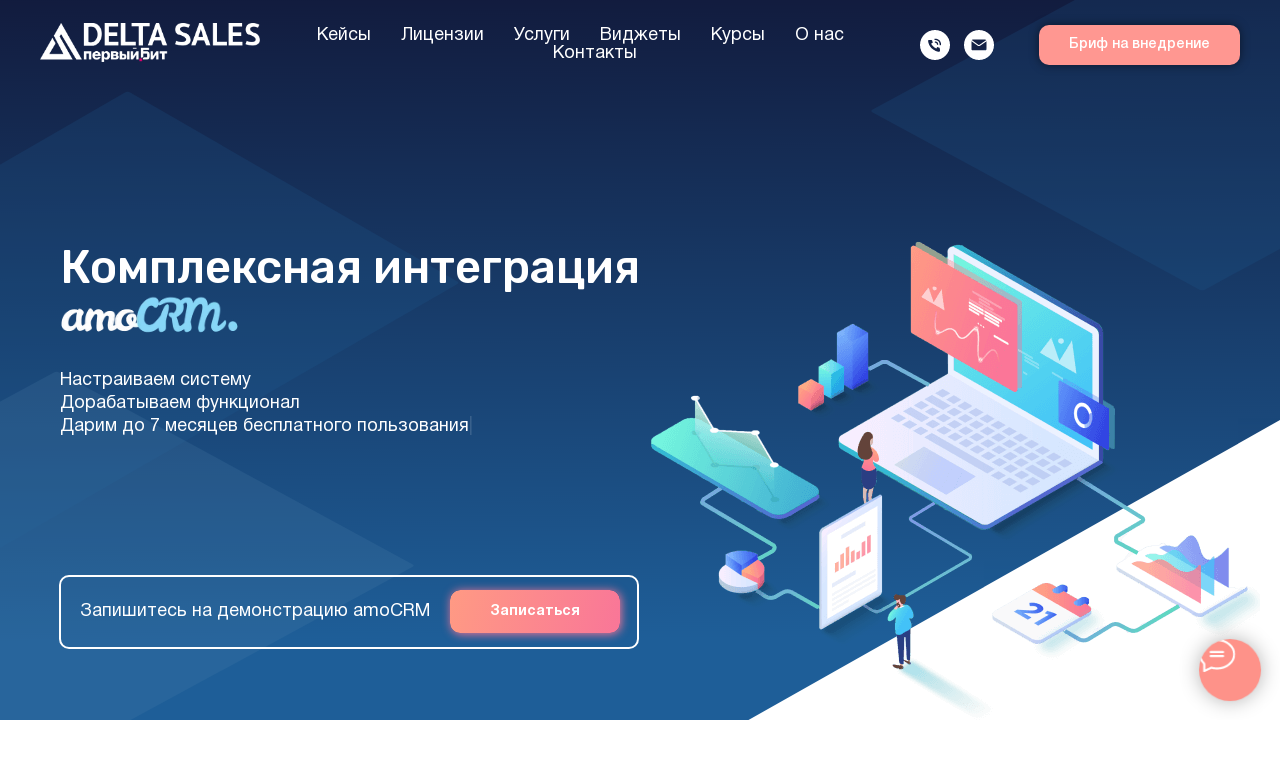

--- FILE ---
content_type: text/css
request_url: https://ws.tildacdn.com/project394210/custom.css?t=1753097316
body_size: 456
content:
#nav184950285{
    backdrop-filter: blur(5px);
    
}
#rec483292041 .tn-atom a:hover, #rec184950285 .t228__centercontainer a:hover, #rec184950285 .t228__right_descr a:hover, #rec182849620 .tn-atom a:hover{
        color: transparent !important;
        background: linear-gradient(0.25turn, rgb(255 125 99) 0%, rgb(255 92 133) 100%);
        -webkit-background-clip: text;
        -moz-background-clip: text;
        background-clip: text;
}

--- FILE ---
content_type: image/svg+xml
request_url: https://static.tildacdn.com/tild3264-6438-4138-b565-386166393235/Frame_60_1.svg
body_size: -174
content:
<?xml version="1.0" encoding="UTF-8"?> <svg xmlns="http://www.w3.org/2000/svg" width="81" height="86" viewBox="0 0 81 86" fill="none"> <path d="M12.5 27L39.5 9.5L67 26L39.5 43.5L12.5 27Z" fill="#060081"></path> <path d="M12.5 60.6209V27L39.5 43.5V76.5L12.5 60.6209Z" fill="#FF5B74"></path> <path d="M39.5 76.5V43.5L67 26V59L39.5 76.5Z" fill="#FFB16D"></path> </svg> 

--- FILE ---
content_type: image/svg+xml
request_url: https://static.tildacdn.com/tild3964-3363-4633-a234-333539363363/Frame_60_1.svg
body_size: -249
content:
<?xml version="1.0" encoding="UTF-8"?> <svg xmlns="http://www.w3.org/2000/svg" width="81" height="86" viewBox="0 0 81 86" fill="none"> <path d="M12.5 27L39.5 9.5L67 26L39.5 43.5L12.5 27Z" fill="#060081"></path> <path d="M12.5 60.6209V27L39.5 43.5V76.5L12.5 60.6209Z" fill="#FF5B74"></path> <path d="M39.5 76.5V43.5L67 26V59L39.5 76.5Z" fill="#FFB16D"></path> </svg> 

--- FILE ---
content_type: image/svg+xml
request_url: https://static.tildacdn.com/tild3232-3266-4138-b961-383564656666/Rectangle_119.svg
body_size: -152
content:
<?xml version="1.0" encoding="UTF-8"?> <svg xmlns="http://www.w3.org/2000/svg" width="19713" height="1490" viewBox="0 0 19713 1490" fill="none"> <path d="M19713 1489.25L19713 916.477L-6.50539e-05 0.993415L-4.05753e-05 560.999L19713 1489.25Z" fill="url(#paint0_linear)"></path> <defs> <linearGradient id="paint0_linear" x1="11207.9" y1="955.049" x2="10712.4" y2="2099.32" gradientUnits="userSpaceOnUse"> <stop stop-color="#1E5E98"></stop> <stop offset="1"></stop> </linearGradient> </defs> </svg> 

--- FILE ---
content_type: image/svg+xml
request_url: https://static.tildacdn.com/tild6264-6533-4261-b730-656536336535/Rectangle_117_4.svg
body_size: -115
content:
<?xml version="1.0" encoding="UTF-8"?> <svg xmlns="http://www.w3.org/2000/svg" width="19792" height="1449" viewBox="0 0 19792 1449" fill="none"> <path d="M19713 -3.45324e-06L19792 533.016L78.9999 1448.5L-4.05753e-05 928.253L19713 -3.45324e-06Z" fill="url(#paint0_linear)"></path> <defs> <linearGradient id="paint0_linear" x1="11207.9" y1="337.228" x2="10712.4" y2="-807.04" gradientUnits="userSpaceOnUse"> <stop stop-color="#1E5E98"></stop> <stop offset="1"></stop> </linearGradient> </defs> </svg> 

--- FILE ---
content_type: image/svg+xml
request_url: https://static.tildacdn.com/tild3366-3436-4938-b166-373664356564/Vector.svg
body_size: 170
content:
<?xml version="1.0" encoding="UTF-8"?> <svg xmlns="http://www.w3.org/2000/svg" width="26" height="15" viewBox="0 0 26 15" fill="none"> <path d="M24.675 1.01719C24.8484 0.43125 24.675 0 23.8406 0H21.0797C20.3766 0 20.0531 0.370312 19.8797 0.782812C19.8797 0.782812 18.4734 4.20937 16.4859 6.43125C15.8437 7.07344 15.5484 7.27969 15.1969 7.27969C15.0234 7.27969 14.7562 7.07344 14.7562 6.4875V1.01719C14.7562 0.314062 14.5594 0 13.9781 0H9.6375C9.19687 0 8.93437 0.328125 8.93437 0.632812C8.93437 1.29844 9.92812 1.45312 10.0312 3.32812V7.39688C10.0312 8.2875 9.87187 8.45156 9.52031 8.45156C8.58281 8.45156 6.30469 5.01094 4.95469 1.07344C4.68281 0.309375 4.41562 0 3.70781 0H0.946875C0.159375 0 0 0.370312 0 0.782812C0 1.51406 0.9375 5.14688 4.36406 9.94688C6.64687 13.2234 9.8625 15 12.7875 15C14.5453 15 14.7609 14.6063 14.7609 13.9266C14.7609 10.7953 14.6016 10.5 15.4828 10.5C15.8906 10.5 16.5938 10.7063 18.2344 12.2859C20.1094 14.1609 20.4188 15 21.4688 15H24.2297C25.0172 15 25.4156 14.6063 25.1859 13.8281C24.6609 12.1922 21.1125 8.82656 20.9531 8.60156C20.5453 8.07656 20.6625 7.84219 20.9531 7.37344C20.9578 7.36875 24.3281 2.625 24.675 1.01719V1.01719Z" fill="white"></path> </svg> 

--- FILE ---
content_type: image/svg+xml
request_url: https://static.tildacdn.com/tild3639-6466-4334-b035-626135303731/Rectangle_117_4.svg
body_size: -123
content:
<?xml version="1.0" encoding="UTF-8"?> <svg xmlns="http://www.w3.org/2000/svg" width="19792" height="1449" viewBox="0 0 19792 1449" fill="none"> <path d="M19713 -3.45324e-06L19792 533.016L78.9999 1448.5L-4.05753e-05 928.253L19713 -3.45324e-06Z" fill="url(#paint0_linear)"></path> <defs> <linearGradient id="paint0_linear" x1="11207.9" y1="337.228" x2="10712.4" y2="-807.04" gradientUnits="userSpaceOnUse"> <stop stop-color="#1E5E98"></stop> <stop offset="1"></stop> </linearGradient> </defs> </svg> 

--- FILE ---
content_type: image/svg+xml
request_url: https://static.tildacdn.com/tild6462-3434-4230-a265-303337616237/Frame_65_3.svg
body_size: 48435
content:
<?xml version="1.0" encoding="UTF-8"?> <svg xmlns="http://www.w3.org/2000/svg" xmlns:xlink="http://www.w3.org/1999/xlink" width="185" height="85" viewBox="0 0 185 85" fill="none"> <g clip-path="url(#clip0)"> <rect x="-8" y="-8" width="204" height="109" fill="url(#pattern0)"></rect> <rect x="-8" y="-8" width="91" height="109" fill="url(#pattern1)"></rect> <rect x="70.0728" y="-3.37952" width="113.162" height="108.776" transform="rotate(-12.0481 70.0728 -3.37952)" fill="url(#pattern2)"></rect> </g> <defs> <pattern id="pattern0" patternContentUnits="objectBoundingBox" width="1" height="1"> <use xlink:href="#image0" transform="translate(-0.00565968) scale(0.000842766 0.00157729)"></use> </pattern> <pattern id="pattern1" patternContentUnits="objectBoundingBox" width="1" height="1"> <use xlink:href="#image1" transform="translate(-0.00817459) scale(0.00188061 0.00157729)"></use> </pattern> <pattern id="pattern2" patternContentUnits="objectBoundingBox" width="1" height="1"> <use xlink:href="#image0" transform="matrix(0.00148344 0.000325868 -0.000313238 0.00154326 -0.679243 -0.184734)"></use> </pattern> <clipPath id="clip0"> <rect width="185" height="85" fill="white"></rect> </clipPath> <image id="image0" width="1200" height="634" xlink:href="[data-uri]"></image> <image id="image1" width="1200" height="634" xlink:href="[data-uri]"></image> </defs> </svg> 

--- FILE ---
content_type: image/svg+xml
request_url: https://static.tildacdn.com/tild3533-3231-4337-b233-343530376464/Frame_76.svg
body_size: 88
content:
<?xml version="1.0" encoding="UTF-8"?> <svg xmlns="http://www.w3.org/2000/svg" width="19634" height="7592" viewBox="0 0 19634 7592" fill="none"> <g clip-path="url(#clip0)"> <rect width="19634" height="7592" fill="white"></rect> <path d="M-14.5 0H11083H11254.3L-13.5 6359.5C-13.5 6359.5 -14.3169 315.349 -14.5 0Z" fill="url(#paint0_linear)"></path> <rect width="383.433" height="566.442" rx="3" transform="matrix(0.866044 0.499967 -0.866044 0.499967 9304.56 121)" fill="#1E5E98" fill-opacity="0.2"></rect> <rect width="407.867" height="602.539" rx="3" transform="matrix(0.878854 0.47709 -0.878854 0.47709 9233.54 401)" fill="#4F80AC" fill-opacity="0.2"></rect> <rect width="377.811" height="558.137" rx="3" transform="matrix(0.879131 0.476581 -0.879131 0.476581 10537.7 -125)" fill="#1E5E98" fill-opacity="0.2"></rect> </g> <defs> <linearGradient id="paint0_linear" x1="9919" y1="737" x2="9915" y2="-123.002" gradientUnits="userSpaceOnUse"> <stop offset="0.0801435" stop-color="#1E5E98"></stop> <stop offset="1" stop-color="#0F0C29"></stop> </linearGradient> <clipPath id="clip0"> <rect width="19634" height="7592" fill="white"></rect> </clipPath> </defs> </svg> 

--- FILE ---
content_type: image/svg+xml
request_url: https://static.tildacdn.com/tild3566-3236-4336-a666-376466623738/Frame_60_1.svg
body_size: -234
content:
<?xml version="1.0" encoding="UTF-8"?> <svg xmlns="http://www.w3.org/2000/svg" width="81" height="86" viewBox="0 0 81 86" fill="none"> <path d="M12.5 27L39.5 9.5L67 26L39.5 43.5L12.5 27Z" fill="#060081"></path> <path d="M12.5 60.6209V27L39.5 43.5V76.5L12.5 60.6209Z" fill="#FF5B74"></path> <path d="M39.5 76.5V43.5L67 26V59L39.5 76.5Z" fill="#FFB16D"></path> </svg> 

--- FILE ---
content_type: text/plain
request_url: https://www.google-analytics.com/j/collect?v=1&_v=j102&a=843839160&t=pageview&_s=1&dl=https%3A%2F%2Fwww.deltasales.ru%2F&ul=en-us%40posix&dt=%D0%9A%D0%BE%D0%BC%D0%BF%D0%BB%D0%B5%D0%BA%D1%81%D0%BD%D0%B0%D1%8F%20%D0%B8%D0%BD%D1%82%D0%B5%D0%B3%D1%80%D0%B0%D1%86%D0%B8%D1%8F%20%D0%B8%20%D0%B2%D0%BD%D0%B5%D0%B4%D1%80%D0%B5%D0%BD%D0%B8%D0%B5%20amoCRM%20%E2%80%93%20%D0%B7%D0%B0%D0%BA%D0%B0%D0%B7%D0%B0%D1%82%D1%8C%20%D1%83%20%D0%BE%D1%84%D0%B8%D1%86%D0%B8%D0%B0%D0%BB%D1%8C%D0%BD%D1%8B%D1%85%20%D0%BF%D0%B0%D1%80%D1%82%D0%BD%D0%B5%D1%80%D0%BE%D0%B2%20Delta%20Sales&sr=1280x720&vp=1280x720&_u=IEBAAEABAAAAACAAI~&jid=1046777117&gjid=1413785776&cid=1694257454.1768991153&tid=UA-158739540-1&_gid=177086451.1768991153&_r=1&_slc=1&z=1342547602
body_size: -451
content:
2,cG-SYWKK7QF2P

--- FILE ---
content_type: image/svg+xml
request_url: https://static.tildacdn.com/tild6164-3639-4263-b437-663130623862/Frame_60_1.svg
body_size: -225
content:
<?xml version="1.0" encoding="UTF-8"?> <svg xmlns="http://www.w3.org/2000/svg" width="81" height="86" viewBox="0 0 81 86" fill="none"> <path d="M12.5 27L39.5 9.5L67 26L39.5 43.5L12.5 27Z" fill="#060081"></path> <path d="M12.5 60.6209V27L39.5 43.5V76.5L12.5 60.6209Z" fill="#FF5B74"></path> <path d="M39.5 76.5V43.5L67 26V59L39.5 76.5Z" fill="#FFB16D"></path> </svg> 

--- FILE ---
content_type: image/svg+xml
request_url: https://static.tildacdn.com/tild6534-3836-4265-a432-303332306566/Frame_75_2.svg
body_size: 95
content:
<?xml version="1.0" encoding="UTF-8"?> <svg xmlns="http://www.w3.org/2000/svg" width="19634" height="1897" viewBox="0 0 19634 1897" fill="none"> <g clip-path="url(#clip0)"> <rect width="19634" height="1897" fill="white"></rect> <path d="M-14.5 0H11083H11254.3L-13.5 6359.5C-13.5 6359.5 -14.3169 315.349 -14.5 0Z" fill="url(#paint0_linear)"></path> <rect width="383.433" height="566.442" rx="3" transform="matrix(0.866044 0.499967 -0.866044 0.499967 9304.56 121)" fill="#1E5E98" fill-opacity="0.2"></rect> <rect width="407.867" height="602.539" rx="3" transform="matrix(0.878854 0.47709 -0.878854 0.47709 9233.54 401)" fill="#4F80AC" fill-opacity="0.2"></rect> <rect width="377.811" height="558.137" rx="3" transform="matrix(0.879131 0.476581 -0.879131 0.476581 10537.7 -125)" fill="#1E5E98" fill-opacity="0.2"></rect> </g> <defs> <linearGradient id="paint0_linear" x1="9919" y1="737" x2="9915" y2="-123.002" gradientUnits="userSpaceOnUse"> <stop offset="0.0801435" stop-color="#1E5E98"></stop> <stop offset="1" stop-color="#0F0C29"></stop> </linearGradient> <clipPath id="clip0"> <rect width="19634" height="1897" fill="white"></rect> </clipPath> </defs> </svg> 

--- FILE ---
content_type: image/svg+xml
request_url: https://static.tildacdn.com/tild3838-3266-4337-b333-666164613664/Group.svg
body_size: -222
content:
<?xml version="1.0" encoding="UTF-8"?> <svg xmlns="http://www.w3.org/2000/svg" width="888" height="483" viewBox="0 0 888 483" fill="none"> <rect width="407.867" height="602.539" rx="3" transform="matrix(0.878854 0.47709 -0.878854 0.47709 529.544 0)" fill="#4F80AC" fill-opacity="0.2"></rect> </svg> 

--- FILE ---
content_type: image/svg+xml
request_url: https://static.tildacdn.com/tild3432-3231-4963-a233-663934633666/Rectangle_119.svg
body_size: -113
content:
<?xml version="1.0" encoding="UTF-8"?> <svg xmlns="http://www.w3.org/2000/svg" width="19713" height="1490" viewBox="0 0 19713 1490" fill="none"> <path d="M19713 1489.25L19713 916.477L-6.50539e-05 0.993415L-4.05753e-05 560.999L19713 1489.25Z" fill="url(#paint0_linear)"></path> <defs> <linearGradient id="paint0_linear" x1="11207.9" y1="955.049" x2="10712.4" y2="2099.32" gradientUnits="userSpaceOnUse"> <stop stop-color="#1E5E98"></stop> <stop offset="1"></stop> </linearGradient> </defs> </svg> 

--- FILE ---
content_type: image/svg+xml
request_url: https://static.tildacdn.com/tild3130-3865-4332-b666-336439633866/Vector_1.svg
body_size: -101
content:
<?xml version="1.0" encoding="UTF-8"?> <svg xmlns="http://www.w3.org/2000/svg" width="15" height="13" viewBox="0 0 15 13" fill="none"> <path d="M13.597 0.0713485L0.300998 5.35135C-0.131002 5.49535 -0.0830019 6.11935 0.348998 6.26335L3.709 7.31935L5.053 11.5433C5.149 11.8793 5.581 11.9753 5.821 11.7353L7.789 9.91135L11.533 12.6473C11.821 12.8393 12.205 12.6953 12.301 12.3593L14.893 1.22335C15.037 0.407348 14.317 -0.216651 13.597 0.0713485V0.0713485ZM5.821 8.13535L5.389 10.6313L4.429 7.17535L13.789 1.03135L5.821 8.13535Z" fill="white"></path> </svg> 

--- FILE ---
content_type: image/svg+xml
request_url: https://static.tildacdn.com/tild3466-3063-4633-b531-656534353239/Rectangle_117_4.svg
body_size: -150
content:
<?xml version="1.0" encoding="UTF-8"?> <svg xmlns="http://www.w3.org/2000/svg" width="19792" height="1449" viewBox="0 0 19792 1449" fill="none"> <path d="M19713 -3.45324e-06L19792 533.016L78.9999 1448.5L-4.05753e-05 928.253L19713 -3.45324e-06Z" fill="url(#paint0_linear)"></path> <defs> <linearGradient id="paint0_linear" x1="11207.9" y1="337.228" x2="10712.4" y2="-807.04" gradientUnits="userSpaceOnUse"> <stop stop-color="#1E5E98"></stop> <stop offset="1"></stop> </linearGradient> </defs> </svg> 

--- FILE ---
content_type: image/svg+xml
request_url: https://static.tildacdn.com/tild6533-3634-4432-b537-656536613839/Frame_60_1.svg
body_size: -234
content:
<?xml version="1.0" encoding="UTF-8"?> <svg xmlns="http://www.w3.org/2000/svg" width="81" height="86" viewBox="0 0 81 86" fill="none"> <path d="M12.5 27L39.5 9.5L67 26L39.5 43.5L12.5 27Z" fill="#060081"></path> <path d="M12.5 60.6209V27L39.5 43.5V76.5L12.5 60.6209Z" fill="#FF5B74"></path> <path d="M39.5 76.5V43.5L67 26V59L39.5 76.5Z" fill="#FFB16D"></path> </svg> 

--- FILE ---
content_type: image/svg+xml
request_url: https://static.tildacdn.com/tild6533-6365-4534-a234-626464366132/ant-design_youtube-o.svg
body_size: 938
content:
<?xml version="1.0" encoding="UTF-8"?> <svg xmlns="http://www.w3.org/2000/svg" width="24" height="24" viewBox="0 0 24 24" fill="none"> <path d="M22.5 11.9345C22.5 11.8829 22.5 11.8243 22.4977 11.7563C22.4953 11.5665 22.4906 11.3532 22.4859 11.1259C22.4672 10.472 22.4344 9.82041 22.3828 9.20635C22.3125 8.36025 22.2094 7.65479 22.0687 7.1251C21.9204 6.57232 21.6295 6.06818 21.2252 5.66306C20.8209 5.25794 20.3173 4.96603 19.7648 4.8165C19.1016 4.63838 17.8031 4.52822 15.975 4.46025C15.1055 4.42744 14.175 4.40635 13.2445 4.39463C12.9187 4.38994 12.6164 4.3876 12.3445 4.38525H11.6555C11.3836 4.3876 11.0812 4.38994 10.7555 4.39463C9.825 4.40635 8.89453 4.42744 8.025 4.46025C6.19687 4.53057 4.89609 4.64072 4.23516 4.8165C3.6825 4.96566 3.17876 5.25745 2.7744 5.66262C2.37004 6.0678 2.07928 6.57214 1.93125 7.1251C1.78828 7.65479 1.6875 8.36025 1.61719 9.20635C1.56562 9.82041 1.53281 10.472 1.51406 11.1259C1.50703 11.3532 1.50469 11.5665 1.50234 11.7563C1.50234 11.8243 1.5 11.8829 1.5 11.9345V12.0657C1.5 12.1173 1.5 12.1759 1.50234 12.2438C1.50469 12.4337 1.50937 12.647 1.51406 12.8743C1.53281 13.5282 1.56562 14.1798 1.61719 14.7938C1.6875 15.6399 1.79063 16.3454 1.93125 16.8751C2.23125 17.9978 3.1125 18.8837 4.23516 19.1837C4.89609 19.3618 6.19687 19.472 8.025 19.5399C8.89453 19.5728 9.825 19.5938 10.7555 19.6056C11.0812 19.6103 11.3836 19.6126 11.6555 19.6149H12.3445C12.6164 19.6126 12.9187 19.6103 13.2445 19.6056C14.175 19.5938 15.1055 19.5728 15.975 19.5399C17.8031 19.4696 19.1039 19.3595 19.7648 19.1837C20.8875 18.8837 21.7687 18.0001 22.0687 16.8751C22.2117 16.3454 22.3125 15.6399 22.3828 14.7938C22.4344 14.1798 22.4672 13.5282 22.4859 12.8743C22.493 12.647 22.4953 12.4337 22.4977 12.2438C22.4977 12.1759 22.5 12.1173 22.5 12.0657V11.9345V11.9345ZM20.8125 12.0563C20.8125 12.1056 20.8125 12.1595 20.8102 12.2228C20.8078 12.4056 20.8031 12.6071 20.7984 12.8251C20.782 13.4485 20.7492 14.072 20.7 14.6509C20.6367 15.4056 20.5477 16.0243 20.4375 16.4392C20.2922 16.9806 19.8656 17.4095 19.3266 17.5524C18.8344 17.6837 17.5945 17.7892 15.9094 17.8524C15.0562 17.8853 14.1375 17.9063 13.2211 17.9181C12.9 17.9228 12.6023 17.9251 12.3352 17.9251H11.6648L10.7789 17.9181C9.8625 17.9063 8.94609 17.8853 8.09063 17.8524C6.40547 17.7868 5.16328 17.6837 4.67344 17.5524C4.13437 17.4071 3.70781 16.9806 3.5625 16.4392C3.45234 16.0243 3.36328 15.4056 3.3 14.6509C3.25078 14.072 3.22031 13.4485 3.20156 12.8251C3.19453 12.6071 3.19219 12.4032 3.18984 12.2228C3.18984 12.1595 3.1875 12.1032 3.1875 12.0563V11.9438C3.1875 11.8946 3.1875 11.8407 3.18984 11.7774C3.19219 11.5946 3.19688 11.3931 3.20156 11.1751C3.21797 10.5517 3.25078 9.92822 3.3 9.34932C3.36328 8.59463 3.45234 7.97588 3.5625 7.56104C3.70781 7.01963 4.13437 6.59072 4.67344 6.44775C5.16562 6.3165 6.40547 6.21103 8.09063 6.14775C8.94375 6.11494 9.8625 6.09385 10.7789 6.08213C11.1 6.07744 11.3977 6.0751 11.6648 6.0751H12.3352L13.2211 6.08213C14.1375 6.09385 15.0539 6.11494 15.9094 6.14775C17.5945 6.21338 18.8367 6.3165 19.3266 6.44775C19.8656 6.59307 20.2922 7.01963 20.4375 7.56104C20.5477 7.97588 20.6367 8.59463 20.7 9.34932C20.7492 9.92822 20.7797 10.5517 20.7984 11.1751C20.8055 11.3931 20.8078 11.597 20.8102 11.7774C20.8102 11.8407 20.8125 11.897 20.8125 11.9438V12.0563ZM9.91406 15.1407L15.3516 11.9767L9.91406 8.85947V15.1407Z" fill="white"></path> </svg> 

--- FILE ---
content_type: image/svg+xml
request_url: https://static.tildacdn.com/tild3637-3161-4462-b361-643863393664/Rectangle_18_2.svg
body_size: -147
content:
<?xml version="1.0" encoding="UTF-8"?> <svg xmlns="http://www.w3.org/2000/svg" width="160" height="40" viewBox="0 0 160 40" fill="none"> <rect width="160" height="40" rx="10" fill="url(#paint0_linear)"></rect> <defs> <linearGradient id="paint0_linear" x1="160" y1="40" x2="-5.18473" y2="1.09191" gradientUnits="userSpaceOnUse"> <stop stop-color="#F97698"></stop> <stop offset="1" stop-color="#FF9B83"></stop> </linearGradient> </defs> </svg> 